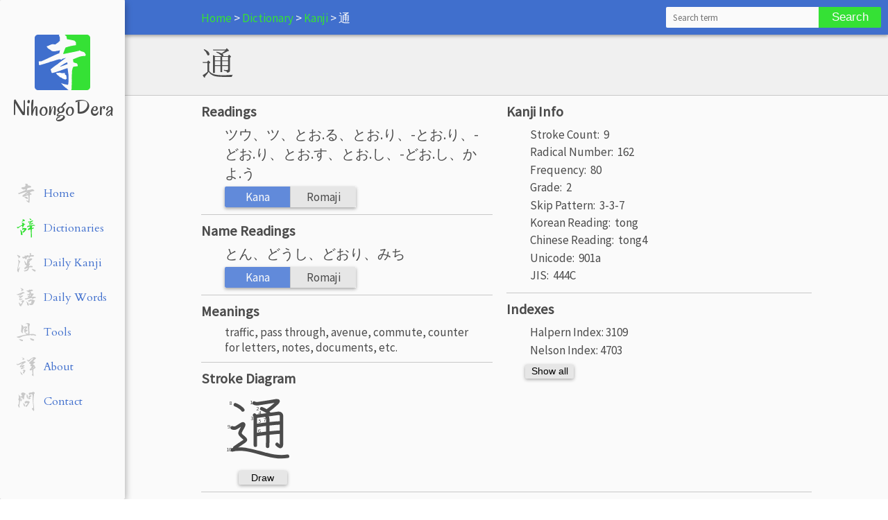

--- FILE ---
content_type: text/html; charset=UTF-8
request_url: https://nihongodera.com/dictionary/kanji/%E9%80%9A
body_size: 50348
content:
<!DOCTYPE html>
<html class="no-js">
    <head>
        <meta charset="UTF-8">
        <meta name="viewport" content="width=device-width, initial-scale=1, maximum-scale=1">
        <meta name="language" content="English">
        <meta name="description" content="    
">
        <meta name="csrf-token" content="mu2aA4EjidTrlJtWui4nlstWtj9MAbc6mLYRwZto">

        <link rel="apple-touch-icon" sizes="57x57" href="/favicon/apple-icon-57x57.png">
<link rel="apple-touch-icon" sizes="60x60" href="/favicon/apple-icon-60x60.png">
<link rel="apple-touch-icon" sizes="72x72" href="/favicon/apple-icon-72x72.png">
<link rel="apple-touch-icon" sizes="76x76" href="/favicon/apple-icon-76x76.png">
<link rel="apple-touch-icon" sizes="114x114" href="/favicon/apple-icon-114x114.png">
<link rel="apple-touch-icon" sizes="120x120" href="/favicon/apple-icon-120x120.png">
<link rel="apple-touch-icon" sizes="144x144" href="/favicon/apple-icon-144x144.png">
<link rel="apple-touch-icon" sizes="152x152" href="/favicon/apple-icon-152x152.png">
<link rel="apple-touch-icon" sizes="180x180" href="/favicon/apple-icon-180x180.png">
<link rel="icon" type="image/png" sizes="192x192"  href="/favicon/android-icon-192x192.png">
<link rel="icon" type="image/png" sizes="32x32" href="/favicon/favicon-32x32.png">
<link rel="icon" type="image/png" sizes="96x96" href="/favicon/favicon-96x96.png">
<link rel="icon" type="image/png" sizes="16x16" href="/favicon/favicon-16x16.png">
<link rel="manifest" href="/favicon/manifest.json">
<meta name="msapplication-TileColor" content="#ffffff">
<meta name="msapplication-TileImage" content="/favicon/ms-icon-144x144.png">
<meta name="theme-color" content="#ffffff">            
        <title>
                NihongoDera - 通
        </title>

        <link href="//fonts.googleapis.com/css?family=Oregano:400|Cardo:400|Source+Sans+Pro" rel="stylesheet" type="text/css">
        <link rel="stylesheet" href="/css/app.css?id=60cf68f0f62d9295f157">

        
        <script>
  (function(i,s,o,g,r,a,m){i['GoogleAnalyticsObject']=r;i[r]=i[r]||function(){
  (i[r].q=i[r].q||[]).push(arguments)},i[r].l=1*new Date();a=s.createElement(o),
  m=s.getElementsByTagName(o)[0];a.async=1;a.src=g;m.parentNode.insertBefore(a,m)
  })(window,document,'script','https://www.google-analytics.com/analytics.js','ga');

  ga('create', 'UA-63123825-2', 'auto');
  ga('send', 'pageview');

</script>
        <link rel="alternate" type="application/atom+xml" href="https://nihongodera.com/rss/daily_kanji" title="NihongoDera Daily Japanese Kanji Feed">
    <link rel="alternate" type="application/atom+xml" href="https://nihongodera.com/rss/daily_words" title="NihongoDera Daily Japanese Words Feed">
    <link rel="alternate" type="application/atom+xml" href="https://nihongodera.com/rss" title="NihongoDera Daily Japanese Feed">

        <script src="/js/modernizr.js" type="text/javascript"></script>
    </head>

    <body class="">
        <div id="app" class="wrapper">
                        <div class="navigation card card--no-transition card--desktop-only">
    <div class="navigation__logo">
        <a href="/">
            <div class="navigation__logo-image"></div>
            <div class="navigation__brand">
                NihongoDera
            </div>
        </a>
    </div>
    <ul class="navigation__menu">
        <li class="navigation__link navigation__inactive">
    <a href="/">
        <div class="navigation__svg">
            <svg xmlns="http://www.w3.org/2000/svg" width="30" height="30" viewBox="0 0 30 30"><path d="M18.322 28.356l-.627-.345-.094-.22h-.126l-.5-.5v-.157q-.22 0-.44-.063-.219-.063-.282-.282v-.157l-.376-.125-.407-.439-1.097-1.285q.596.22 1.16.408.564.156 1.16.313l.187-.063q.157.188.407.188h.47q.22-.282.22-.658 0-.407.063-.752v-3.447l-.44-3.227h-.219q-1.786.564-3.603 1.253-1.818.69-3.698 1.128l-.282-.219-.501-1.598q.94-.783 1.849-1.473.94-.72 1.943-1.316v-.125l3.666-2.664h-.282l-1.598.502q0 .219-.157.313-.125.063-.345-.031-.188-.126-.438-.126h-.564q-1.128.282-2.257.69-1.096.376-2.256.595v.125q-1.284.376-2.538.784-1.253.376-2.538.72-.22-.407-.22-.877 0-.47-.062-.909l.658-.219.407.157q2.225-.94 4.325-1.974 2.13-1.034 4.355-1.974l.22.094q.125-.44.25-.815.157-.408.094-.909h-.125l-.094.22-2.35.407-.22-.063-.564.063-.877-.345v-.157h-.22v-.125L7.95 7.8l-.438-.721h-.157v-.188q.815-.22 1.473-.595.69-.408 1.535-.502l1.222.157 1.724-1.222.063-.345h.438V2.38l-.438-.815.219-.501.658-.063 1.128.125q.595.032 1.097.157l.062.376.44.125.344 1.598q.94.126 1.817.314.909.188 1.755.376l.376.313.282.282.22.627-.157.501.156.376-.062.126q-1.379.156-2.632.438-1.254.282-2.476.721-.345.783-.627 1.567-.282.783-.595 1.567h.376q1.849-.408 3.698-.752 1.88-.377 3.76-.815l.188-.22q.595.44 1.253.596.69.125 1.254.501l.595 1.066-.282.626q-1.723-.062-3.134.47-1.378.533-2.82 1.128v.408l.126.438-.063.376.376.345 1.567.501.062.44.22.062.062.22h-.062v.563l-2.162.282q-.627 1.222-.658 2.726-.032 1.504-.126 2.946l.094.501-.094 1.724.094.344-.156 1.222.062 1.066-.22.877-1.064.126zm-1.724-5.14v-.093q-.22-.188-.501-.188-.282 0-.502-.157v-.063l-.783-.282-.063-.22-1.065-.375-.157-.345-.438-.282v-.157l-.282-.062-.847-.878v-.125q.408-.22.91-.22.5 0 1.002-.062.376.22.846.22h.971l.502-.314v.094l-.22.063v.156l.063.188h.22v-.125h.219v.125q-.157.094-.188.251-.032.125-.032.25l.502.22.125.376.22.063.093.22-.219.062v.376l.282.188-.22.376.283.282h-.126l-.376-.063-.125.282.188.22-.125-.157-.157.157zm.877-7.676l.063-.063-.063-.784h-.156q-.94.345-1.724.878-.783.533-1.63 1.034v.157h.22l3.29-1.222z" style="-inkscape-font-specification:KouzanBrushFontGyousyo"/></svg>
        </div>
        <span class="navigation__text">
            Home
        </span>
    </a>
</li>        <li class="navigation__link navigation__active">
    <a href="/dictionary">
        <div class="navigation__svg">
            <svg xmlns="http://www.w3.org/2000/svg" width="30" height="30" viewBox="0 0 30 30"><path d="M22.111 28.6l-.532-.156-.157-.407.094-3.29q-.031-2.005-.156-3.947-.094-1.942-.22-3.885h-.156q-.846.282-1.724.533-.877.25-1.691.564-.126-.408-.22-.815t-.094-.846l.47-.532.94-.752q.282 0 .439-.157.188-.188.407-.345l.063-.125.72-.47.063-.47-.47-.783-.22-.031q-.908.344-1.848.595-.908.22-1.817.47v-.627l.25-.752.47-.156.126-.25q1.598-.44 3.07-1.285 1.473-.878 2.82-2.13l.063-.22h-.126q-.846.501-1.723 1.003-.877.5-1.91.47l-.126-1.191 1.629-2.162h-.188q-.627.094-1.19.408-.564.313-1.254.281l-.125-.689q-.031-.344-.188-.689l.282-.564.407-.063.502.251.062.345h.22l3.477-1.253.063-.22q.344.063.564-.094.219-.156.47-.156l1.19.532.063.25-.25.22-1.285.595v.126q-.439.188-.846.501-.376.313-.658.658l-.345.125q-.188.407-.595.783-.407.376-.47.846h.22q.751-.376 1.566-.689.814-.345 1.629-.47l.94.501.062.282-.062.126-1.598.877v.125l-3.446 2.005-.063.188.125.032q1.19-.408 2.413-.69 1.222-.282 2.475-.47l.188-.25.282-.094.094.094.344-.094V9.99q.408.314.877.533.502.188.972.407l.031.439q-.407.094-.909.22-.47.093-.877.187-.282-.125-.564-.156-.282-.032-.626-.032-.345.094-.658.282-.282.157-.72.157v.156l.5.251-.03.22-.283.062-.062.345h-.157l-.094 1.597.22.094q.407-.156.782-.25.376-.094.784-.22.156.126.344.126.22 0 .439.063l.407.5h-.062l-.157.22-.345.094v.282q-.658.125-1.253.407-.564.25-1.19.376 0 .564-.094 1.097-.063.501-.157 1.002l.063.784-.188 1.315q.188 1.817.313 3.635.157 1.817.094 3.696l-.282.533-.627.188zM8.107 25.312l-.595-.908-.345-.032q-.188-.219-.188-.5v-.596l.157-.501-.814-5.326h.156l.971.564q1.128 1.41 1.473 3.133.376 1.691.564 3.508l-.47.063-.063.345-.783.031-.063.22zm1.723-3.446q-.062-.188-.094-.376 0-.22-.156-.438h.094v-.282l-.094-.22q0-.344.156-.626.157-.314.439-.533l1.034-.595q.376-.47.626-1.003.251-.564.408-1.096l-.282-.031q-.658.407-1.316.595t-1.347.47l-.376-1.567.22-.564.47-.094.093-.344q.282-.126.658-.094.376 0 .658-.22l.094-.156.25.031v-.188h.095q.25.188.5.345.251.156.596.156l1.034-.156 1.19.313v.157l.345.188.125.877q-.125.376-.344.752-.188.376-.376.72l-.25.063-.345.564-.22.063-.094.282q-.25.094-.438.313-.157.22-.314.501v.188l-.5.282-.22.282-.408.25-.219.345q-.407.188-.752.47-.313.25-.783.25v.126H9.83zm-1.253-6.297q.314-.72.502-1.441.187-.72.187-1.473l-.313-.376v-.156l-.344-.188-.063-.22h-.439L5.32 13.376l-.125.282-.94.815q-.407.438-.971.626-.564.188-1.254.125-.125-.407-.375-.72-.22-.345-.126-.846l.188-.407.22-.063q0-.125.093-.188.126-.094.251-.094l.282.69.47.093 5.2-3.007v-.126l.878-.47.156-.751L9.08 8.8l-.22-.125-.125-.282-.345-.063v-.407l.094-.408h.502v-.282l.47.032q.563.125 1.127.188.596.031 1.097.313l-.032.22-.062.407.188.564 1.566.376.063.47q-.345.281-.815.25-.438-.063-.783.282-.157.627-.376 1.16-.188.5-.501 1.033h-.157l-.062.282-.345.313-.188.502q-.22.062-.345.282-.125.188-.25.407h-.126l-.094.344-.72.909h-.063zM7.45 7.047q.878-.94 1.598-1.912.752-1.002.909-2.224-.126-.22-.314-.407-.156-.22-.156-.501h.125q.909.219 1.723.626.846.376 1.504 1.034l.125.47-.407.501q-1.034.032-1.942.439-.909.376-1.755.908v.126l-1.41.94zm13.315-3.384V3.6l.063-.282-.188-.125q-.407-.501-.72-1.034-.283-.532-.345-1.159l.407.031 2.13 1.16q.126.125.22.313.125.156.031.438-.345.282-.815.376-.438.094-.783.345z" style="-inkscape-font-specification:KouzanBrushFontGyousyo"/></svg>
        </div>
        <span class="navigation__text">
            Dictionaries
        </span>
    </a>
</li>        <li class="navigation__link navigation__inactive">
    <a href="/daily_kanji">
        <div class="navigation__svg">
            <svg xmlns="http://www.w3.org/2000/svg" width="30" height="30" viewBox="0 0 30 30"><path d="M3.384 28.663l-.489-.384-.942-1.535.07-.244q-.174-.314-.279-.663-.104-.349-.035-.732L2.023 25q.28-2.895.907-5.651.628-2.756.942-5.686-.384-.733-.523-1.535-.14-.837-.21-1.71l.07-.383h.07l1.047 1.5 1.325.907q.175.14.21.418.07.28.07.524l-.629 1.604-.488.524q-.488 2.023-1.047 4.15-.523 2.129-.697 4.326h.174q.698-.628 1.256-1.43.558-.837 1.186-1.605v.559q-.384 1.046-.663 2.093-.279 1.011-.628 2.023h-.174q-.07.802-.174 1.605-.07.767-.42 1.36l-.243.07zm23.93-.872q-.698-.244-1.256-.698-.558-.488-1.36-.453l-.314-.942-1.71-1.012.559.07v-.14l-.663-.488v-.07h.383v-.244h.384q1.326.314 2.616.767 1.291.454 2.442 1.256l.105.314-.174.384-.245.174v.524h-.14l-.243.558h-.384zM12 27.477v-.419l-.837-.523q1.011-.419 2.093-.733 1.116-.349 2.163-.802v-.174l.523-.314v-.245l1.116-1.36.14-.698-.245.035-2.546 1.082v.174l-1.57.907-.07.14h-.174l-.384-.942.244-.314q-.174-.244-.209-.489-.035-.279-.035-.628 1.012-.418 1.814-1.22l1.64-1.64.104-.21h-.174l-.384.07-.279-.872h-.244v.14h-.314l-1.256-1.256v-.314l.035-.384h-.14q-.174-1.046-.523-2.093-.348-1.046-.628-2.162l.175-.07v-.14q.453.454.872.907.419.454.663 1.012l.21.07.104-.384h.314l.14.314-.14.977.697 1.325.28.105.941-1.047v-.314l-.174-1.604.105-.314.453-.07-.035-.314-.244-.488h.244v-.14l-.453-.558h-.314l.383-.174.07-.21q.244.07.419-.035.21-.14.453-.244l.07-.244h-.14l-1.116.21v-.175l.489-.14.07-.418q1.255-.558 2.58-.872 1.326-.314 2.652-.663.488.07.977.244.488.14.872.384v.383q-.314.245-.489.594-.14.348-.314.662l-1.15.803-.105.14q-.628.208-1.082.592-.418.384-.907.698l-.104.244.488.07v.384l-.698 1.465-.244.07-.07.418.07.314h.802q.454 0 .593.314-.174.837-.697 1.605-.523.732-.663 1.674l.14.419.418.07.942-.175.07-.21q.244-.174.418-.348.21-.175.524-.105.628.314 1.29.454.663.104 1.396.279v.209l-.454 1.256-.628.104q-.558-.174-1.22-.174-.663 0-1.291.035l-1.5.244q-.314 1.116-.733 2.268-.419 1.116-1.116 2.058-1.116.837-2.442 1.116-1.29.244-2.721.384zm5.547-7.012v-.244l.104-.384h-.244v.175l-.488.558.314-.035.314-.07zm1.046-8.686v-.14h.174v-.174l.384-.174.314-.628h-.384q-.488.244-1.046.349-.558.07-.872.383h.314l.558-.104.558.488zm-4.29-1.535l-.698-.697-.524-1.117-1.011-.035q-.314.245-.663.28-.349.034-.663.104-.628-.314-1.186-.628Q9 7.802 8.302 7.698l.872-.105.698.07v-.21L8.686 7H9v-.244h-.244l.488-.035v-.14l-.314-.14.384-.034 1.36.105 1.78-.559.104-.244.21-.07v-.313l-.105-1.36.314-.036.174.105.663 1.012.314.07 2.198-.943.07-.14h.383q.488.35 1.116.524.628.14 1.256.14l.802-.14.314-2.232q-.244-.21-.453-.454-.174-.244-.174-.558l.627-.07.175-.244q.314.07.663.174.348.105.662.28l.07 1.08-.314 1.64.384.105q.314-.174.663-.349.349-.21.837-.21.558.315 1.22.42.664.104 1.292.244v.418l-.28.628-.558.628-.697.035q-.489-.174-1.012-.174h-1.046l-1.71.348-1.186 1.814-.942.489-.383-.733q.314-.314.558-.663.279-.348.384-.732h-.175q-.767.07-1.5.314l-1.395.488-1.186 2.93-.489.07zM3.662 8.71l-.175-.314.419-1.36q-.802-.768-1.43-1.605-.593-.837-.977-1.779h.07l.558.244v-.174l-.314-.314h.14Q3 3.965 4.046 4.488q1.08.489 2.127 1.186l.07.698-.872 1.326-.21.104-.488-.14-.314.245-.453.698-.244.104zm11.232-.662l.35-.559h-.14l-.35.14-.069.314.14.174.07-.07z" style="-inkscape-font-specification:KouzanBrushFontGyousyo"/></svg>
        </div>
        <span class="navigation__text">
            Daily Kanji
        </span>
    </a>
</li>        <li class="navigation__link navigation__inactive">
    <a href="/daily_words">
        <div class="navigation__svg">
            <svg xmlns="http://www.w3.org/2000/svg" width="30" height="30" viewBox="0 0 30 30"><path d="M6.679 27.739l-.972-.76v-.151l-.729-.486v-.274h.091v-.152l-.09-.212.09-.273-.759-1.58q-.364-.82-.425-1.73l1.397 1.062v.152l.972.76q.638.637 1.154 1.305.546.668.546 1.58l-.212.273h-.304v.273h-.212v.152l-.547.06zm10.75-.972v-.06l-.577-.578v-.152h-.121q-.304-.395-.516-.82-.213-.425-.213-1.002l.091-.212q-.152-.912-.607-1.732-.456-.85-1.002-1.64h.06l1.458.85v.153l.577.334.547.638h.304l.334-.213q.09 1.063.485 1.974.426.911.638 1.883l-.425.152v.212l-.486.061v.091l-.546.06zm-8.867-.577l-1.519-1.822v-.213q.122-.212.365-.243.243-.03.546-.03.547-.638.73-1.428.182-.82.242-1.67h-.425q-.273.152-.607.182-.304.03-.668.03l-.122-.06v-.06q.273-.426.699-.669.425-.243.85-.455l.213-.091.06-.335h.152l.182.061 1.002-.212q.426.151.881.212.456.06.79.274v.303l-.608 1.124-.303.212-.486.972h-.152q-.607.85-1.033 1.762-.425.91-.425 2.034l-.364.122zm11.6-.213l-.728-.972q-.334-.485-.395-1.123.213-.152.425-.182.213-.03.486-.03l.334.151.425-.364 1.002.273.274-.182.486-3.796h-.152l-1.519.425v.121l-1.275.486v.152L18.4 21.3l-.212-.364-.213-.06q-.121-.365-.304-.7-.182-.364-.121-.789l1.215-.212.06-.213q.638-.213 1.185-.668.577-.456 1.336-.456.364.304.729.395.395.091.88.03l.213-.06.213.06.638-.06q.759.273 1.488.577l1.518.546.152.213.212.06v.487h-.212l-.152.486h-.213l-.698 2.034-.273.091q.06.274-.091.456-.122.182-.183.395l-.273.182q-.152.364-.334.668-.182.273-.182.607-.699.577-1.55.76-.819.151-1.73.151l-.85-.06-.486.121zM5.496 18.841l-.85-1.003-.061-.546q.485-.486.91-1.033.426-.577.7-1.215H6.04l-1.063.061q-.334-.334-.546-.698-.213-.365-.152-.85h.152q.273-.547.698-1.033.425-.516.79-1.063h.121l.213-.425.212-.06.152-.487h-.364v.122q-.76.364-1.549.728-.76.335-1.67.335l-1.397-.486-.091-.213h-.122v-.152l-.212-.121q-.152-.152-.152-.365 0-.212-.061-.425l.121-.06.517.637h.486q1.67-.638 3.31-1.366 1.67-.76 3.432-1.246l.121-.637h.091l.334.09.425-.151q.547.273 1.215.425.668.122 1.306.334v.304q-.213.06-.213.273 0 .213-.06.334-1.276.152-2.4.699-1.123.516-2.095 1.427l-.486.486-.212.06-.426.487h-.151L5.19 13.769h.152l2.733-1.336.273-.274.365.061.425-.06 1.336.425v.212l-.577.547h-.121v.152l-.699.273v.152h-.212l-.092.212q-.425.213-.82.608-.364.364-.79.638L5.708 17.23l-.09.395h.15l1.823-.699v-.06l.972-.152.91.212v.425l-.333.213v.152l-1.7.668q-.82.304-1.732.456l-.09-.092-.122.092zm8.351-.699l-.152-.091q-.212-.425-.577-.79-.334-.394-.182-.971l.486-.061 1.063.212q.91-.425 1.852-.728.942-.334 1.853-.608v-.212l-.486-.76-.273-.151q-.304-.213-.365-.517-.06-.334-.06-.668h.12l1.216.334.546-1.943h-.334l-1.913.425-.911-.638v-.213q.91-.273 1.792-.546.88-.304 1.791-.516l.274-2.308-.425-.152-.335.09v.122l-1.062.213-.334-.547-.578-.425-.06-.213q-.486-.273-1.002-.668-.486-.394-.911-.82h.85l.212.092.638-.092.334.092q.365-.092.73-.122.394-.03.698-.243l.121-.212.577-.699.911-.06q.273.12.516.273.243.151.608.151l.425-.516h.213l.212.091.699-.152q.425.274.941.365.516.06.941.273l.061.213-.334.638-.273.273q-.577.212-1.154.455-.547.243-1.185.243v.152l-.91.395v.152l1.001.425v.85l-.425 1.124 1.944.06.213-.06 1.913.486v.212l.273.061v.213l-.152.273h-.121l-.699 1.124-.212.09-.152.335h-.122v.212h-.151l-.426.699-.273.06-.213.578-.212.06-.152.304-.213.06v.274h.426q.637-.152 1.366-.152.76 0 1.367-.121v-.06h.364q.699.272 1.488.394.82.091 1.458.516v.273h-.213v.122l-.334.152-.151.273q-.85.213-1.732.304-.88.06-1.488.607v.152q-.728.273-1.397.698-.637.426-1.427.638l.273-.152v-.121h.152l.213-.425.212-.061.699-1.488h-.699q-2.46.213-4.707 1.032-2.247.79-4.555 1.367zm5.952-4.009q.486-.85.972-1.64.516-.82.85-1.67h-.607l-.577.213q-.364.698-.577 1.488-.182.76-.182 1.61l.06.06.061-.06zM7.165 6.116l-.06-.06q.485-.578.82-1.124.364-.577.424-1.276-.121-.273-.334-.546-.212-.274-.486-.426v-.151L6.315 1.62V1.5h-.061.152q1.032.06 1.974.456.971.364 1.822.941l.06.213.274.151.273.608-.06.303.06.274h-.212l-.122.334-.213.09-.06.214q-.942-.092-1.58.455-.607.516-1.457.577z" style="-inkscape-font-specification:KouzanBrushFontGyousyo"/></svg>
        </div>
        <span class="navigation__text">
            Daily Words
        </span>
    </a>
</li> 
        <li class="navigation__link navigation__inactive">
    <a href="/tools">
        <div class="navigation__svg">
            <svg xmlns="http://www.w3.org/2000/svg" width="30" height="30" viewBox="0 0 30 30"><g style="line-height:125%;-inkscape-font-specification:AoyagiKouzanFontT"><text style="line-height:125%;-inkscape-font-specification:'Kaushan Script'" x="42.021" y="9.274" transform="matrix(1.28877 0 0 1.28877 -4.155 -4.452)"/><path d="M8.689 28.05l-2.716-1.11v-.153l-1.53-1.11-.077-.267q.268-.268.574-.23.306.039.688.039l.46.114.612-.114q.726.382 1.453.535.727.115 1.53.191l.115.536.459.382h-.268v.345l.077.459-.077.19-.459.077-.459-.076v.076l-.191.115-.077-.115-.114.115zm15.606-.536l-.344-.115v-.191h-.191v-.153l-.46-.192q-.267-.382-.65-.42-.344-.039-.803-.039l-.268.077q-.191-.727-.688-1.339-.498-.65-.689-1.377h.65q1.186.268 2.296.727 1.147.459 2.333.727l.076.267.536.268.115.306.535.153v.115h-.191l-.536-.191-.267.459.459.267h-.115v.268q-.42.191-.88.191-.459 0-.918.192zM4.634 23.42q-.995-.191-1.913-.497t-1.72-.88v-.268q3.633-.803 7.19-1.874 3.596-1.11 7.383-1.492v-.153l-1.071-.65-1.645-2.257q-.268 0-.65.038-.345.038-.345-.306l.192-.995q-.345-.994-.88-1.912-.497-.918-.765-1.913l.191-.803h-.191q-.344 1.339-.497 2.792-.115 1.454-.115 3.022l.268.88-.727.268-1.11-.995v-.153l-.267-.114q-.153-.268-.383-.574-.23-.345-.23-.689.269-2.104.498-4.17.23-2.103.23-4.245-.115-.306-.383-.497-.268-.23-.153-.612h.268l1.874 1.185.115.268.344.191.115.268.344.268.077.995-.153 1.797h.153q.114-.42.267-.918.192-.497.574-.88.536-.344 1.11-.497.611-.153 1.223-.23.574.077 1.072.154.497.038.956.382v.192l.268.076v.383l-1.99 3.06-.382.306v.267h.383l.994-.114q.344.114.689.19.382.077.65.383l.115.727-2.104 1.607-.995.268-.076.267 1.339 1.454v.191q.382.077.65.268t.612.115v.153l1.453.267q.383-.803.306-1.76-.038-.955-.038-1.835-.344-2.64-.497-5.317-.115-2.678-.574-5.317l-.803-.077-2.18.268-.192-.076v-.192l1.798-.726V2.19l2.295-.19q.536.19 1.11.343.611.115 1.147.498l.076 2.065q-.344.65-.459 1.339-.076.65-.267 1.377v4.552q.19 1.453.23 2.907.037 1.454.037 2.907h.46l4.092-.382v.114h.345l.459-.19q.994.458 2.027.726 1.071.268 2.065.803l.077.383h-.153v.726l-1.377.077q-.803-.383-1.683-.689-.842-.306-1.836-.114l-1.645.535-.459-.268v-.382h-1.913l-1.185.459v-.077l-1.607-.114q-2.104.382-4.208.688-2.065.306-3.978 1.033v.115q-.88.267-1.76.765-.84.497-1.759.688l-.191.345-.612.19zm8.147-9.601l.192-.383-.383-.191-.459-.803-.153-.077-.191-.459-.268-.382.268-.077v-.268l.344-.19.918-1.34h.191q.192-.382.306-.726.153-.383.153-.727h-.19l-1.53.88-.651.994h-.191l-.268.842q.268.803.803 1.53.574.726 1.033 1.453l.076-.076z" style="-inkscape-font-specification:KouzanBrushFontGyousyo"/></g></svg>
        </div>
        <span class="navigation__text">
            Tools
        </span>
    </a>
</li>        <li class="navigation__link navigation__inactive">
    <a href="/about">
        <div class="navigation__svg">
            <svg xmlns="http://www.w3.org/2000/svg" width="30" height="30" viewBox="0 0 30 30"><g style="line-height:125%;-inkscape-font-specification:AoyagiKouzanFontT"><text style="line-height:125%;-inkscape-font-specification:'Kaushan Script'" x="42.021" y="9.274" transform="matrix(1.28877 0 0 1.28877 -4.155 -4.452)"/><path d="M25.324 28.573l-.362-.164v-.131h-.23v-.164q-.459-.066-.82-.394-.328-.296-.722-.525l-.033-.165h-.131v-.13l.065-.23-.13-.394.59-.23.131-.82-.065-3.185-.197-2.724h-.23q-.59.295-1.28.59-.69.263-1.445.362-.295-.296-.46-.657-.163-.394-.262-.853l.23-.362.525-.23q.82-.951 1.477-1.936.657-1.018 1.084-2.134h-.296l-.886.493-.394-.46-.23-.065-.623-1.412.426-.492.394-.132.066-.295q-.164-.164-.197-.427-.033-.262-.066-.492l-.394-.099-.59.197q-.394-.295-.755-.623-.329-.361-.46-.788l-.033-.23.066-.23.755-.853h.164v-.164l2.659-2.33.525-.296.23-.394.656-.788.394-.394.624-1.214h-.132l-1.181.36v.132l-1.379.755v.164l-1.247 1.083h-.164l-.69.952q-.394.296-.722.69-.295.393-.656.787h-.92l-.393-.295v-.164q-.23.033-.427-.197-.164-.23-.394-.296-.295-.394-.656-.755-.362-.36-.296-.952l.066-.196h.328l.886.984.558-.033q2.2-.919 4.136-2.494Q23.748 1.525 26.144 1l2.232.886.591.624.033.394-1.116.788v.164q-.558.361-1.083.985-.493.623-1.018 1.083h-.164l-.033.394-1.149 1.017v.132h.525l.329-.066q.59.131 1.149.427.558.295 1.083.492v.164h.131v.132h-.131v.23l-.525.262-.132.23-.328.328q-.131.131-.361.066v.13l-.69.428-.13.23-.953.984v.23l2.462 1.182.066.59-.23.46.427.624h.131v.131l.164-.033.361.427.329.46q.164.23.098.525l-.624.82-.36.427-1.872.952-.295 2.43.066.885-.197 1.215q.197 1.444.262 2.888.066 1.445.296 2.79l-.164.066zM9.797 26.866l-1.116-.394q-.558-.196-1.017-.623l-.099-.23-.23-.066-1.378-3.61 1.64 1.575.362.033v.164l.23.131q.59.69.919 1.478.361.787.755 1.542h-.066zm1.248-2.068l-.066-.23-.558-.295-.558-1.05.23-.099v-.36l.46-.165q.196-.46.327-.952.165-.492.132-1.017l-1.674-.132v-.065q.558-.558 1.149-.887.623-.36 1.378-.23l1.28.493v.164l.23.066.099.919q-.296.886-.92 1.674-.623.788-.754 1.674l-.46.46-.295.032zm-3.25-6.368l-.46-.328q-.23-.131-.295-.361-.033-.23-.033-.46l.755-.59 1.346-1.97h-.23L6.055 15.87l-.525-.952q.361-.82.985-1.543.623-.755 1.313-1.543l.23-.065.065-.23h.164L9.47 9.961l-.328.033q-1.74.722-3.414 1.477-1.641.755-3.512 1.182l-.92-.59L1 11.241l.033-.23 1.05-.722v.164l-.197 1.05h.329L6.94 9.108q2.331-1.215 4.891-1.97l.066-.23h.295q.46.132.854.329.427.164.886.394l.263.295.394.132v.23l-1.51.557v.164h-.164v.132q-.46.197-.821.46-.361.262-.755.492l-.066.164-.82.558-.099.131-1.543 1.346-.59.755-.887 1.083h.132q.853-.492 1.64-.985.822-.525 1.84-.656l.918.263v.164l.755.295v.23q-.525.295-1.05.788-.493.46-.952.853h-.164v.164l-.591.591-.492.492-.46.394-.295.296h.295q.59-.394 1.182-.69.623-.328 1.378-.36l1.15.623q-1.215.427-2.397.952-1.149.525-2.43.886zm15.658-.722l.065-.36-.098-.33h-.296l-.558.986h.296l.59-.296zm2.1-1.182l.821-.558v-.13l-.853-.92v.197l-.296.295-.098.296.13.065-.098.92h.165l.23-.165zM9.141 5.005l-.099-.066.329-.197v-.164h.13l.723-1.576-.263-.098q-.295-.427-.82-.624-.525-.23-.82-.623l.524-.066q.591.098 1.15.427l1.115.558.558.46v.163l.329.296.426.69q-.59.13-1.149.36-.558.197-1.149.427l-.919-.033-.065.066z" style="-inkscape-font-specification:KouzanBrushFontGyousyo"/></g></svg>
        </div>
        <span class="navigation__text">
            About
        </span>
    </a>
</li>        <li class="navigation__link navigation__inactive">
    <a href="/contact">
        <div class="navigation__svg">
            <svg xmlns="http://www.w3.org/2000/svg" width="30" height="30" viewBox="0 0 30 30"><g style="line-height:125%;-inkscape-font-specification:AoyagiKouzanFontT"><text style="line-height:125%;-inkscape-font-specification:'Kaushan Script'" x="42.021" y="9.274" transform="matrix(1.28877 0 0 1.28877 -4.155 -4.452)"/><path d="M25.45 28.822l-.447-.344v-.138q-.241 0-.276-.172-.034-.138-.103-.31-.585-.585-1.033-1.274-.413-.689-.723-1.48l.31-.07.31-.378h.24v-.31q.31.138.62.172.31.034.62.034l.07-1.618q-.345-3.271-.655-6.542-.275-3.271-.448-6.611l-.034-3.96q-.172-.31-.344-.689-.138-.413-.276-.723L22.8 4.34q-.998.276-1.928.654-.93.38-1.79.861-.242-.62-.448-1.274l-.345-1.377q.241 0 .31-.138.104-.172 0-.413.723 0 1.24-.241.516-.276 1.067-.517l.172.241.69.07 2.547-.655v-.172L24.865 1q.482.241.895.517.414.275.965.344l.275.93q-.138.137-.138.413 0 .275-.103.516l-.689.62q-.069 1.55-.378 3.03-.276 1.48-.38 3.03l.104.38-.138 2.168v3.926q.207 2.031.482 4.097.276 2.032.38 4.132l-.104.241.24 1.79q-.034.345-.206.758-.137.38-.31.758l-.31.172zm-20.625-4.82q-.62-.758-1.102-1.619-.482-.86-.723-1.79l.689-1.55h.24l.586-4.855q-.31-.55-.654-1.136-.31-.586-.551-1.102l.379-.861.31-.103.413-1.86-.31-1.067.172-1.412q-.206-.379-.482-.723-.275-.344-.207-.895h.07l2.203 2.17.62.137.172.86-.138 1.171q.138.31.172.758.035.413.035.792l-.207 1.343h.31q.379-.723.792-1.378.448-.688.654-1.48l-1.136-.654-.172-.551h.172l.069-.207q.448-.275.86-.585.414-.31.896-.482v-.138l-.31-.172-.24-.62-.242-.069q-.31-.55-.482-1.067-.138-.551-.275-1.068l.31-.757 2.134-.999.448.379q.172-.138.379-.138h.482l2.307.964.379 1.033-.07.138h-.172v.379l.07.482-.07.138h-.447l-.31-.07-.241.07q-.482 1.687-.654 3.408-.172 1.688-.723 3.306l-.31.103q-.38-.55-.827-.998-.413-.482-.654-1.102h-.138l-.172-.241h-.31l-.55.62H8.13l-.896 2.203h.138l2.066-1.584q-.448.69-.723 1.481-.241.758-.792 1.48l-.241.07-.069.31-.138.034-.103.24h-.31l-.62-1.41-.206-.07q-.551 2.066-.861 4.132-.276 2.032-.379 4.201l.448 1.48-.413.862-.207.068zm9.71-1l-.31-.24-.206-1.86.378-.24.173-.38q.24-.24.55-.31.345-.068.655-.068.379-.689.654-1.412.275-.757.379-1.55h-.379q-.86.242-1.687.517-.792.276-1.584.482l-.792-1.962.138-.035v-.482l.24-.069.483-.24q.447-.242.895-.586.482-.379 1.067-.517l.241.31.551.207.07.24h.24q.31-.137.517-.344.24-.206.62-.103l2.1.861.241.93-.379.378v.448h-.172l-.826 1.48-.207.104q-.31.758-.826 1.515-.517.758-.964 1.515h-.173l-.068.344-1.171.93-.448.138zm-1.55-.378q-.654-.344-1.101-.964-.413-.654-.827-1.274-.206-.758-.31-1.515-.068-.792-.413-1.515h.173q.55.24.998.689.482.413.895.791.31.586.517 1.275.24.654.344 1.342-.24.241-.275.551-.035.31 0 .62zm5.441-10.777l-.62-1.894 1.137-1.619q-.31 0-.517-.137-.172-.173-.31-.414l.138-.24 2.238-1.24q.069-.138.207-.172.172-.035.31-.035l1.17.448.07.55q-.07.242-.104.483 0 .206-.31.206l-1.48 1.171-.62.31-.241.379-.241.103v.31h.55l1.55-.241v.138l-.207.62h-.172l-.138.24q-.482.483-1.101.724-.62.206-1.309.31zm-1.48-.586q-.69-.86-1.137-1.825-.413-.998-.55-2.066l.24-.103.07-1.309-.517-1.24h.31l1.067.62q.62.93.689 2.101.069 1.17.206 2.238l-.069.241.241.586-.31.757h-.24zM10.3 9.264v-.689h-.138l-.413.38-.207.31h.758zm-.103-2.48l-.69-.412-.309.413.93.069.069-.07z" style="-inkscape-font-specification:KouzanBrushFontGyousyo"/></g></svg>
        </div>
        <span class="navigation__text">
            Contact
        </span>
    </a>
</li>
                    </ul>
    <footer>
        
    </footer>
</div>
<div class="navigation__toggle navigation__toggle--base card"></div>
<div class="navigation__toggle navigation__toggle--active">
    <img src="/images/Compressed/hamburger.svg" alt="Menu toggle" height="26">
</div>

            <div class="overlay"></div>
            <div class="content">
                    <div class="page">
        <div class="page-nav card">
	<ul class="breadcrumbs">
                                    <li class="breadcrumbs__breadcrumb"><a class="breadcrumbs__link" href="https://nihongodera.com">Home</a> ></li>
                                                <li class="breadcrumbs__breadcrumb"><a class="breadcrumbs__link" href="https://nihongodera.com/dictionary">Dictionary</a> ></li>
                                                <li class="breadcrumbs__breadcrumb"><a class="breadcrumbs__link" href="https://nihongodera.com/dictionary/kanji">Kanji</a> ></li>
                                                <li class="breadcrumbs__breadcrumb breadcrumb--active">通</li>
                        </ul>

	<div class="page-nav__search">

		<div class="page-nav__form">
			<form
                method="GET"
                action="https://nihongodera.com/search"
                accept-charset="UTF-8"
            >
				<input
                    placeholder="Search term"
                    class="page-nav__input search-bar__input"
                    name="input"
                    type="text"
                >						
				<input
                    class="page-nav__submit search-bar__submit button button--green button--no-shadow"
                    type="submit"
                    value="Search"
                >				
			</form>
		</div>
	</div>
</div>        <div class="page__main">
            <div class="page__body">
                    <div class="kanji-entrys entry">
                    <section class="kanji-entry-tile entry-tile">
    <div class="kanji-entry-tile__outer entry-tile__outer">
            <section class="kanji-entry-tile__entry entry-tile__entry">
    <div class="kanji-entry-tile__entry-wrapper entry-tile__entry-wrapper">
        <h1 class="kanji-entry-tile__main-entry entry-tile__main-entry"><span lang="ja">通</span></h1>
        <svg data-tooltip="Click to copy" class="kanji-entry-tile__main-entry--svg" data-clipboard-text="通" viewBox="0 0 180 180">
            <svg xmlns="http://www.w3.org/2000/svg" height="178.735" width="177.148"><path style="-inkscape-font-specification:IPAexMincho" d="M118.457 52.1h25.664l6.68-7.559q10.547 8.438 10.547 10.81 0 1.231-1.582 2.286l-3.955 2.724v68.028q0 13.359-15.733 13.359 0-5.537-4.482-7.383-3.252-1.67-12.569-3.252v-4.482q9.668 1.055 16.875 1.055 5.625 0 5.625-4.834v-17.315H113.8v33.135h-9.932v-33.135H74.248v37.442H64.141v-95.89q6.591 2.374 11.865 5.01h35.068q-1.318-1.318-2.724-2.9-8.614-9.931-26.895-17.226l1.758-3.604q15.908 3.428 25.84 8.438l.967.527q12.04-7.734 21.093-15.996h-65.39l-2.461-4.483h68.379l6.504-7.207q11.865 10.02 11.865 12.92 0 1.494-2.11 2.022l-5.097 1.23q-11.778 7.12-28.125 14.414 5.625 3.955 5.625 7.91 0 2.198-1.846 3.956zm-44.209 4.482v18.897h29.62V56.582h-29.62zm71.28 44.473V80.049h-31.73v21.006h31.73zm0-25.576V56.582h-31.73v18.897h31.73zm-41.66 4.57h-29.62v21.006h29.62V80.049zm-60.382 52.558q7.647 12.305 25.05 17.666 17.49 5.362 51.415 5.362 20.742 0 50.625-2.55-4.043 5.626-5.45 11.69H122.5q-40.781 0-57.393-6.855-17.226-7.12-24.697-20.654-5.713 9.755-19.248 24.609 0 7.031-2.197 7.031-3.604 0-11.162-13.447 13.71-7.559 25.576-17.842V88.662H9.033L7.275 84.18h24.258l6.856-8.614q10.898 8.877 10.898 11.514 0 1.143-1.318 1.934l-4.483 2.724v40.87zM16.416 14.834q28.3 12.656 28.3 26.807 0 7.207-6.503 7.207-4.219 0-6.68-6.68-4.57-13.184-17.578-24.082l2.461-3.252z"/></svg>        </svg>
    </div>
</section>    </div>
    <div class="kanji-entry-tile__inner entry-tile__inner">
        <div class="kanji-entry-tile__container entry-tile__container">
            <div class="entry-tile__partition">
                <div class="entry-tile__half">
                    <div class="entry-tile__half-container">
                        <section class="kanji-entry-tile__reading entry-tile__section">
        <h3 class="entry-tile__section-header">Readings</h3>
        <div class="kanji-entry-tile__reading-wrapper entry-tile__wrapper">
            <div class="toggle">
    <div class="toggle__values">
                    <div class="toggle__value toggle__ID-Kana01">
                <span class="toggle__label">Kana: </span>
                ツウ、ツ、とお.る、とお.り、-とお.り、-どお.り、とお.す、とお.し、-どお.し、かよ.う
            </div>
                    <div class="toggle__value toggle__ID-Romaji01">
                <span class="toggle__label">Romaji: </span>
                tsuu, tsu, too.ru, too.ri, -too.ri, -doo.ri, too.su, too.shi, -doo.shi, kayo.u
            </div>
            </div>
    <div class="toggle__tags">
                    <div class="toggle__section toggle__ID-Kana01">
                <div class="toggle__tag">
                    Kana
                </div>
            </div>
                    <div class="toggle__section toggle__ID-Romaji01">
                <div class="toggle__tag">
                    Romaji
                </div>
            </div>
            </div>
</div>        </div>
    </section>
                        <section class="kanji-entry-tile__name-reading entry-tile__section">
        <h3 class="entry-tile__section-header">Name Readings</h3>
        <div class="kanji-entry-tile__name-reading-wrapper entry-tile__wrapper">
            <div class="toggle">
    <div class="toggle__values">
                    <div class="toggle__value toggle__ID-Kana02">
                <span class="toggle__label">Kana: </span>
                とん、どうし、どおり、みち
            </div>
                    <div class="toggle__value toggle__ID-Romaji02">
                <span class="toggle__label">Romaji: </span>
                ton, doushi, doori, michi
            </div>
            </div>
    <div class="toggle__tags">
                    <div class="toggle__section toggle__ID-Kana02">
                <div class="toggle__tag">
                    Kana
                </div>
            </div>
                    <div class="toggle__section toggle__ID-Romaji02">
                <div class="toggle__tag">
                    Romaji
                </div>
            </div>
            </div>
</div>        </div>
    </section>
                        <section class="kanji-entry-tile__definition entry-tile__section">
    <h3 class="entry-tile__section-header">Meanings</h3>
    <div class="kanji-entry-tile__definition-wrapper entry-tile__wrapper">
        traffic, pass through, avenue, commute, counter for letters, notes, documents, etc.
    </div>
</section>                        <section class="kanji-entry-tile__kanjivg entry-tile__section">
        <h3 class="entry-tile__section-header">Stroke Diagram</h3>
        <div class="kanji-entry-tile__kanjivg-wrapper entry-tile__wrapper">
            <div class="kanjiVG">
                <div class="kanjiVG__svg-wrapper">
                    <svg id="animate" class="kanjiVG__svg" xmlns="http://www.w3.org/2000/svg" width="109" height="109" viewBox="0 0 109 109">
                        <g style="fill:none;stroke-width:5;stroke-linecap:round;stroke-linejoin:round;">
                            <path id="kvg:0901a-s1" kvg:type="㇇" d="M42.26,16.34c2.02,1.05,3.83,1.18,6.02,0.82c4.89-0.81,17.88-2.68,24.07-3.87c5.4-1.04,5.65,0.21,2.48,3.24c-1.27,1.22-10.89,9.19-12.62,10.4"/><path id="kvg:0901a-s2" kvg:type="㇔" d="M53.25,24.5c2.46,0.84,8.84,4.06,10,6.25"/><path id="kvg:0901a-s3" kvg:type="㇑/㇒" d="M42.91,33.72c1,1,1.06,2.28,1.08,3.53c0.1,5.12,0.12,25.25,0.12,34.75c0,2.93,0,4.9,0,5.18"/><path id="kvg:0901a-s4" kvg:type="㇆a" d="M45.08,35.4c9.66-1.15,31.03-4.16,32.28-4.28c2.39-0.24,4.44,1.51,4.44,3.58c0,2.68-0.02,28.32-0.02,40.41c0,6.64-3.78,3.39-6.48,0.77"/><path id="kvg:0901a-s5" kvg:type="㇐a" d="M45.23,48.8c10.02-1.55,28.02-3.55,35.12-3.88"/><path id="kvg:0901a-s6" kvg:type="㇐a" d="M45.23,61.89c8.02-1.14,28.9-3.34,35.27-3.64"/><path id="kvg:0901a-s7" kvg:type="㇑" d="M60.46,35.46c1.04,1.04,1.51,2.54,1.51,4.04c0,5.06,0,24.15-0.09,34c-0.02,2.63-0.05,4.53-0.08,5.22"/><path id="kvg:0901a-s8" kvg:type="㇔" d="M15.21,18.75c3.81,1.32,9.84,5.44,10.79,7.5"/><path id="kvg:0901a-s9" kvg:type="㇋" d="M10.75,52c2.25,1,3.75,0.5,4.75,0.25s6-3.5,8.75-5.25c2.2-1.4,4.55-0.71,1.75,4c-5.5,9.25-5.72,9.46,0.75,14.75c4.12,3.38,3.99,4.09,0.25,6.5c-3.88,2.5-8,5.25-12.5,8.5"/><path id="kvg:0901a-s10" kvg:type="㇏a" d="M10.75,83.91c4.5-1.66,9.53-1.34,14.17-1.19c8.83,0.28,30.46,6.62,34.94,7.81c12.15,3.23,21.52,4.15,30.64,2.54"/>
                        </g>
                        <g style="font-size:8">
                            <text transform="matrix(1 0 0 1 35.50 17.50)">1</text><text transform="matrix(1 0 0 1 44.50 26.50)">2</text><text transform="matrix(1 0 0 1 36.50 40.63)">3</text><text transform="matrix(1 0 0 1 47.50 32.50)">4</text><text transform="matrix(1 0 0 1 47.50 45.13)">5</text><text transform="matrix(1 0 0 1 47.50 58.63)">6</text><text transform="matrix(1 0 0 1 55.50 42.50)">7</text><text transform="matrix(1 0 0 1 6.50 18.50)">8</text><text transform="matrix(1 0 0 1 3.75 52.50)">9</text><text transform="matrix(1 0 0 1 1.50 85.63)">10</text>
                        </g>
                    </svg>
                </div>
                <button class="button button--grey button--small kanjiVG__button" data-kanjivg-target="#animate">Draw</button>
            </div>
        </div>
    </section>
                    </div>
                </div>
                <div class="entry-tile__half">
                    <div class="entry-tile__half-container">
                        <section class="kanji-entry-tile__info entry-tile__section">
    <h3 class="entry-tile__section-header">Kanji Info</h3>
    <div class="kanji-entry-tile__info-wrapper entry-tile__wrapper">
        <div class="kanji-entry-tile__info-item">
            Stroke Count&#58;&nbsp;
            9
        </div>
        <div class="kanji-entry-tile__info-item">
            Radical Number&#58;&nbsp;
            162
        </div>
        <div class="kanji-entry-tile__info-item">
            Frequency&#58;&nbsp;
            80
        </div>
        <div class="kanji-entry-tile__info-item">
            Grade&#58;&nbsp;
            2
        </div>
        <div class="kanji-entry-tile__info-item">
            Skip Pattern&#58;&nbsp;
            3-3-7
        </div>
                    <div class="kanji-entry-tile__info-item">
                Korean Reading&#58;&nbsp;
                tong
            </div>
                            <div class="kanji-entry-tile__info-item">
                Chinese Reading&#58;&nbsp;
                tong4
            </div>
                <div class="kanji-entry-tile__info-item">
            Unicode&#58;&nbsp;
            901a
        </div>
        <div class="kanji-entry-tile__info-item">
            JIS&#58;&nbsp;
            444C
        </div>
    </div>
</section>                        <section class="kanji-entry-tile__indices entry-tile__section">
    <h3 class="entry-tile__section-header">Indexes</h3>
    <div class="kanji-entry-tile__indices-wrapper entry-tile__wrapper">
                                    <div class="kanji-entry-tile__index">Halpern Index: 3109</div>
                                                <div class="kanji-entry-tile__index">Nelson Index: 4703</div>
                            <div id="indices" class="kanji-entry-tile__indices-collapsed">
                                                <div class="kanji-entry-tile__index">New Nelson Index: 6063</div>
                                                                <div class="kanji-entry-tile__index">Spahn Hadamitzky Index: 2q7.18</div>
                                                                <div class="kanji-entry-tile__index">Four Corner Index: 3730.2</div>
                                                                <div class="kanji-entry-tile__index">Guide to Remembering Index: 176</div>
                                                                <div class="kanji-entry-tile__index">Gakken Index: 71</div>
                                                                <div class="kanji-entry-tile__index">Japanese Names Index: 1239</div>
                                                                <div class="kanji-entry-tile__index">Daikanwanjiten Index: 38892P</div>
                                                                <div class="kanji-entry-tile__index">Daikanwanjiten Index and Page: 11.0069</div>
                                                                <div class="kanji-entry-tile__index">Remembering the kanji Index: 1408</div>
                                                                <div class="kanji-entry-tile__index">Busy People Index: 3.11</div>
                                                                <div class="kanji-entry-tile__index">Kanji Way Index: 97</div>
                                                                <div class="kanji-entry-tile__index">Kanji Flashcards Index: 261</div>
                                                                <div class="kanji-entry-tile__index">Kodansha Compact Index: 695</div>
                                                                <div class="kanji-entry-tile__index">Read Writing Kanji Third Index: 193</div>
                                                                <div class="kanji-entry-tile__index">Kanji in Context Index: 204</div>
                                                                <div class="kanji-entry-tile__index">1999 Kanji Learners Index: 1982</div>
                                                                <div class="kanji-entry-tile__index">2013 Kanji Learners Index: 2678</div>
                                                                <div class="kanji-entry-tile__index">French Remembering the Kanji Index: 1420</div>
                                                                <div class="kanji-entry-tile__index">Remembering the Kanji 6th Index: 1511</div>
                                                                <div class="kanji-entry-tile__index">Essential Kanji Index: 201</div>
                                                                <div class="kanji-entry-tile__index">Kodansha Kanji Index: 3855</div>
                                                                <div class="kanji-entry-tile__index">Roo 2001 Kanji Index: 3553</div>
                                                                <div class="kanji-entry-tile__index">Read Writing the Kanji Index: 281</div>
                                                                <div class="kanji-entry-tile__index">Tuttle Kanji Cards Index: 198</div>
                                    </div>
    </div>
    <button data-accordion-target="#indices" class="accordion kanji-entry-tile__accordion-button button button--small button--grey"><span>Show all</span></button>
</section>                    </div>
                </div>
            </div>
                            <div class="entry-tile__partition word-entry-tile__bottom">
                    <section class="kanji-entry-tile__words entry-tile__section">
    <h3 class="entry-tile__section-header">Words</h3>
    <div class="kanji-entry-tile__words-wrapper entry-tile__words-wrapper entry-tile__wrapper">
                    <div class="entry-tile__bottom-column">
                                    <div class="entry-tile__word">
        <div class="kanji-entry-tile__word-entry">
            <a href="/dictionary/jpen/通/41126">
                <span lang="ja">通</span>
            </a>
            <span class="entry-tile__word-reading">
                (<span lang="ja">つう</span>)
            </span>
        </div>
        <div class="entry-tile__word-definition">
            connoisseur; authority; counter for letters, notes, documents, etc.
        </div>
    </div>
                                    <div class="entry-tile__word">
        <div class="kanji-entry-tile__word-entry">
            <a href="/dictionary/jpen/通り/41135">
                <span lang="ja">通り</span>
            </a>
            <span class="entry-tile__word-reading">
                (<span lang="ja">どおり</span>)
            </span>
        </div>
        <div class="entry-tile__word-definition">
            in accordance with ...; following ...; roughly; about; .. Street; .. Avenue
        </div>
    </div>
                                    <div class="entry-tile__word">
        <div class="kanji-entry-tile__word-entry">
            <a href="/dictionary/jpen/共通/21921">
                <span lang="ja">共通</span>
            </a>
            <span class="entry-tile__word-reading">
                (<span lang="ja">きょうつう</span>)
            </span>
        </div>
        <div class="entry-tile__word-definition">
            commonness; community; to be common; to be shared; -wide
        </div>
    </div>
                                    <div class="entry-tile__word">
        <div class="kanji-entry-tile__word-entry">
            <a href="/dictionary/jpen/通る/41144">
                <span lang="ja">通る</span>
            </a>
            <span class="entry-tile__word-reading">
                (<span lang="ja">とおる</span>)
            </span>
        </div>
        <div class="entry-tile__word-definition">
            to go by; to go past; to go along; to travel along; to pass through; to use (a road); to take (a route); to go via; to go by way of; to run (between); to operate (between); to connect; to go indoors; to go into a room; to be admitted; to be shown in; to be ushered in; to come in; to penetrate; to pierce; to skewer; to go through; to come through; to permeate; to soak into; to spread throughout; to carry (e.g. of a voice); to reach far; to be passed on (e.g. of a customer's order to the kitchen); to be relayed; to be conveyed; to pass (a test, a bill in the House, etc.); to be approved; to be accepted; to go by (a name); to be known as; to be accepted as; to have a reputation for; to be coherent; to be logical; to be reasonable; to be comprehensible; to be understandable; to make sense; to get across (e.g. of one's point); to be understood; to be straight (e.g. wood grain); to be well-informed; to be wise; to do ... completely; to do ... thoroughly
        </div>
    </div>
                                    <div class="entry-tile__word">
        <div class="kanji-entry-tile__word-entry">
            <a href="/dictionary/jpen/直通/40989">
                <span lang="ja">直通</span>
            </a>
            <span class="entry-tile__word-reading">
                (<span lang="ja">ちょくつう</span>)
            </span>
        </div>
        <div class="entry-tile__word-definition">
            direct communication
        </div>
    </div>
                            </div>
            <div class="entry-tile__bottom-column">
                                    <div class="entry-tile__word">
        <div class="kanji-entry-tile__word-entry">
            <a href="/dictionary/jpen/交通/25553">
                <span lang="ja">交通</span>
            </a>
            <span class="entry-tile__word-reading">
                (<span lang="ja">こうつう</span>)
            </span>
        </div>
        <div class="entry-tile__word-definition">
            traffic; transportation; communication; exchange (of ideas, etc.); intercourse
        </div>
    </div>
                                    <div class="entry-tile__word">
        <div class="kanji-entry-tile__word-entry">
            <a href="/dictionary/jpen/通り/41134">
                <span lang="ja">通り</span>
            </a>
            <span class="entry-tile__word-reading">
                (<span lang="ja">とおり</span>)
            </span>
        </div>
        <div class="entry-tile__word-definition">
            avenue; street; way; road; coming and going; street traffic; flow (of water, air, etc.); transmission (of sound); reach (e.g. of voice); fame; reputation; popularity; the same status or way; as (e.g. as expected, as I said); understanding; comprehension; counter for sets of things; counter for methods, ways, types
        </div>
    </div>
                                    <div class="entry-tile__word">
        <div class="kanji-entry-tile__word-entry">
            <a href="/dictionary/jpen/開通/18840">
                <span lang="ja">開通</span>
            </a>
            <span class="entry-tile__word-reading">
                (<span lang="ja">かいつう</span>)
            </span>
        </div>
        <div class="entry-tile__word-definition">
            opening; open; taking effect; becoming active
        </div>
    </div>
                                    <div class="entry-tile__word">
        <div class="kanji-entry-tile__word-entry">
            <a href="/dictionary/jpen/通う/41127">
                <span lang="ja">通う</span>
            </a>
            <span class="entry-tile__word-reading">
                (<span lang="ja">かよう</span>)
            </span>
        </div>
        <div class="entry-tile__word-definition">
            to go to and from (a place); to go back and forth between; to run between (e.g. bus, train, etc.); to ply between; to go to (school, work, etc.); to attend; to commute; to frequent; to circulate (e.g. blood, electricity); to be communicated (e.g. thought); to resemble
        </div>
    </div>
                                    <div class="entry-tile__word">
        <div class="kanji-entry-tile__word-entry">
            <a href="/dictionary/jpen/を通して/102580">
                <span lang="ja">を通して</span>
            </a>
            <span class="entry-tile__word-reading">
                (<span lang="ja">をとおして</span>)
            </span>
        </div>
        <div class="entry-tile__word-definition">
            through; throughout; through (the good offices of); by way of
        </div>
    </div>
                            </div>
            </div>
            <div class="word-entry-tile__sentence-search">
            <a href="/search?input=通&amp;search_type=jp_to_en" class="button button button--blue">Find More</a>
        </div>
    </section>


                </div>
                    </div>
    </div>
</section>
            </div>
            </div>
        </div>
    </div>
            </div>

            <footer class="footer">
                <div class="footer__container">
    <div class="footer__brand">
        NihongoDera
    </div>
    <ul class="footer__links">
        <li class="footer__link"><a href="/">Home</a></li>
        <li class="footer__link"><a href="/about">About</a></li>
        <li class="footer__link"><a href="/contact">Contact</a></li>
    </ul>
    <div class="footer__copyright">
        &copy; 2026 Zach Leigh
    </div>
</div>            </footer>
        </div>
        <form
            id="hotkeySearch"
            method="GET"
            action="https://nihongodera.com/search"
            accept-charset="UTF-8"
        >
            <input id="hotkeySearchInput" type="hidden" name="input">
        </form>
                <script src="/js/app.js?id=6918bae191a5219810fa"></script>
    </body>
</html>
